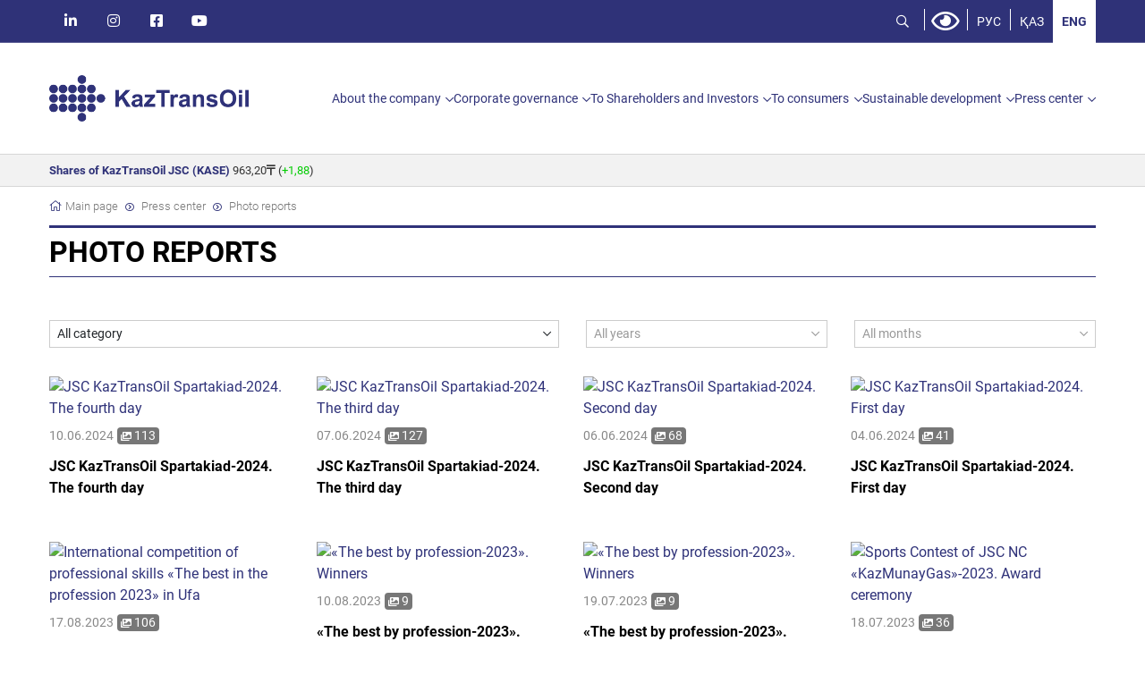

--- FILE ---
content_type: text/html; charset=utf-8
request_url: https://kaztransoil.kz/en/press_centre/photo/
body_size: 7284
content:
<!doctype html>
<html lang="en" class="lang2">
<head>
<meta charset="utf-8">
<meta name="viewport" content="width=device-width, initial-scale=1.0">
<meta name="description" content="">
<meta name="author" content="SportCMS">
<meta name="keywords" content="">
<meta property="og:image" content="" />
<link rel="shortcut icon" href="/favicon.ico?v=1.0061">
<title>«KazTransOil» JSC - Main page</title>
<link rel="stylesheet" href="/_templates/page/css/stylesheet.css?v=1.0061" />
<link rel="stylesheet" href="/_templates/page/css/bvi/bvi.min.css"/>


<script>

</script>

</head>

<body>

<header>
	<div class="header">
		<div class="header-top">
			<div class="container">
				<div class="row">
					<div class="col-auto text-left" style="position:absolute;">
						<ul class="social"><li><a href="https://www.linkedin.com/company/kaztransoil/" target="_blank" class="social-animate social-linkedin" title="LinkedIn"><i class="fab fa-linkedin-in"></i></a></li><li><a href="https://www.instagram.com/kaztransoil.official/" target="_blank" class="social-animate social-instagram" title="Instagram"><i class="fab fa-instagram"></i></a></li><li><a href="https://www.facebook.com/kaztransoil.official" target="_blank" class="social-animate social-facebook" title="Facebook"><i class="fab fa-facebook-square"></i></a></li><li><a href="https://www.youtube.com/channel/UCA1dV0LvPkg6e1PhIJ9eKOw" target="_blank" class="social-animate social-youtube" title="Youtube"><i class="fab fa-youtube"></i></a></li></ul>
					</div>
					<div class="col-auto ml-auto text-right">
						<ul class="language">
							<li class="header-top__search--input" style="display:none;">
								<form action="/en/search/" method="get" class="form">
									<div class="input-group">
										<input type="text" class="form-control" placeholder="Поиск по сайту" id="search-fild" name="search">
										<div class="input-group-append">
											<button class="btn btn-search" type="submit"><i class="fal fa-search"></i></button>
										</div>
									</div>
								</form>
							</li>
							<li class="header-top__search"><a href="javascript:void(0);" class="header-top__item--search js-popup-btn" data-popup-selector=".fast-search"></a></li>
							<li><a href="#" class="bvi-open" title="Версия для слабовидящих"><i class="far fa-eye fa-2x mx-2 d-flex align-items-center"></i></a></li>
							<li><a href="/ru/press-centre/foto/">РУС</a></li><li><a href="/kz/press-center/suret_kormes/">ҚАЗ</a></li><li class="active"><a href="/en">ENG</a></li>
						</ul>
					</div>
				</div>
			</div>
		</div>
		<div class="header-menu">
			<div class="container d-flex justify-content-between">
				<div class="header-menu__logo">
					<a href="/en/"><img src="/_templates/page/img/logo_2.png" class="img-fluid top-logo" title=""></a>
				</div>

				<button class="hamburger hamburger--squeeze js-toggle-nav" type="button">
					<span class="hamburger-box">
						<span class="hamburger-inner"></span>
					</span>
				</button>

				<nav id="kto-nav" class="kto-nav navbar navbar-expand-lg">
					<div class="collapse navbar-collapse" id="navbarNavDropdown">
						<ul class="navbar-nav">
							
<li id="menu-5" class="dropdown"><a href="/en/about/" class="dropdown-item dropdown-toggle" data-toggle="dropdown" >About the company</a>
<ul class="dropdown-menu">
<li class="title"><a class="dropdown-item" href="/en/about/">About the company</a></li>
<li class="dropdown-divider"></li>

<li id="menu-137"><a href="/en/about/assets_structure/" class="dropdown-item" >Assets Structure</a></li>

<li id="menu-133"><a href="/en/about/history/" class="dropdown-item" >History</a></li>

<li id="menu-135"><a href="/en/about/development_strategy/" class="dropdown-item" >Development Strategy</a></li>

<li id="menu-139"><a href="/en/about/kaztransoil_jsc/" class="dropdown-item" >«KazTransOil» JSC structure</a></li>

<li id="menu-141" class="dropdown"><a href="/en/about/subsidiaries_and_jvs/" class="dropdown-item dropdown-toggle" data-toggle="dropdown" >Subsidiaries and JVs</a>
<ul class="dropdown-menu">
<li class="title"><a class="dropdown-item" href="/en/about/subsidiaries_and_jvs/">Subsidiaries and JVs</a></li>
<li class="dropdown-divider"></li>

<li id="menu-145"><a href="/en/about/subsidiaries_and_jvs/munaytas/" class="dropdown-item" >«MunaiTas» North-West Pipeline Company LLP</a></li>

</ul></li>

<li id="menu-161" class="dropdown"><a href="/en/about/integrated_management_system/" class="dropdown-item dropdown-toggle" data-toggle="dropdown" >Integrated management system</a>
<ul class="dropdown-menu">
<li class="title"><a class="dropdown-item" href="/en/about/integrated_management_system/">Integrated management system</a></li>
<li class="dropdown-divider"></li>

<li id="menu-364"><a href="/en/about/integrated_management_system/quality_management_system/" class="dropdown-item" >Quality management system</a></li>

<li id="menu-407"><a href="/en/about/integrated_management_system/health_safety_and_environmental_management_system_occupational_health_and_safety/" class="dropdown-item" >Occupational health and safety management system</a></li>

<li id="menu-434"><a href="/en/about/integrated_management_system/sistema_ecologicheskogo_menedzhmenta/" class="dropdown-item" >Environmental management system</a></li>

<li id="menu-326"><a href="/en/about/integrated_management_system/energy_management_system/" class="dropdown-item" >Energy management system</a></li>

</ul></li>

<li id="menu-168"><a href="/en/about/investment_projects/" class="dropdown-item" >Investment Projects</a></li>

<li id="menu-393"><a href="/en/about/interntional_cooperation/" class="dropdown-item" >International cooperation</a></li>

<li id="menu-172"><a href="/en/about/awards_and_letters_of_gratitude/" class="dropdown-item" >Awards and letters of gratitude</a></li>

<li id="menu-174"><a href="/en/about/main_pipelines_scheme/" class="dropdown-item" >Main pipelines Scheme</a></li>

<li id="menu-277"><a href="/en/about/vacancies/" class="dropdown-item" >Vacancies</a></li>

<li id="menu-186"><a href="/en/about/contacts/" class="dropdown-item" >Contacts</a></li>

</ul></li>

<li id="menu-188" class="dropdown"><a href="/en/corporate_governance/" class="dropdown-item dropdown-toggle" data-toggle="dropdown" >Corporate governance</a>
<ul class="dropdown-menu">
<li class="title"><a class="dropdown-item" href="/en/corporate_governance/">Corporate governance</a></li>
<li class="dropdown-divider"></li>

<li id="menu-406"><a href="/en/corporate_governance/сorporate_risk_management_system_and_internal_control_system/" class="dropdown-item" >Сorporate risk management system and internal control system</a></li>

<li id="menu-190"><a href="/en/corporate_governance/shareholder_meetings/" class="dropdown-item" >Shareholder Meetings</a></li>

<li id="menu-192"><a href="/en/corporate_governance/relations_with_kazmunaigas_jsc_nc/" class="dropdown-item" >Relations with «KazMunaiGas» JSC NC</a></li>

<li id="menu-194" class="dropdown"><a href="/en/corporate_governance/the_board_of_directors/" class="dropdown-item dropdown-toggle" data-toggle="dropdown" >The Board of Directors</a>
<ul class="dropdown-menu">
<li class="title"><a class="dropdown-item" href="/en/corporate_governance/the_board_of_directors/">The Board of Directors</a></li>
<li class="dropdown-divider"></li>

<li id="menu-431"><a href="/en/corporate_governance/the_board_of_directors/remuneration-of-members-of-the-board-of-directors/" class="dropdown-item" >Remuneration of Members of the Board of Directors</a></li>

<li id="menu-196"><a href="/en/corporate_governance/the_board_of_directors/composition_of_the_board_of_directors/" class="dropdown-item" >Members of the Board of Directors</a></li>

<li id="menu-198"><a href="/en/corporate_governance/the_board_of_directors/committees_of_the_board_of_directors/" class="dropdown-item" >Committees of the Board of Directors</a></li>

<li id="menu-200"><a href="/en/corporate_governance/the_board_of_directors/the_board_of_directors_reports/" class="dropdown-item" >Reports of the Board of Directors</a></li>

<li id="menu-203"><a href="/en/corporate_governance/the_board_of_directors/assessment_of_the_board_of_directors_performance/" class="dropdown-item" >Assessment of the Board of Directors performance</a></li>

</ul></li>

<li id="menu-205"><a href="/en/corporate_governance/management_board/" class="dropdown-item" >Management Board</a></li>

<li id="menu-207"><a href="/en/corporate_governance/corporate_secretary/" class="dropdown-item" >Corporate Secretary</a></li>

<li id="menu-360"><a href="/en/corporate_governance/corporate-security/" class="dropdown-item" >Corporate security</a></li>

<li id="menu-211"><a href="/en/corporate_governance/ombudsman/" class="dropdown-item" >Ombudsman</a></li>

<li id="menu-362"><a href="/en/corporate_governance/corporate_documents/" class="dropdown-item" >Corporate documents</a></li>

<li id="menu-350"><a href="/en/corporate_governance/report-on-compliance-with-the-principles-and-provisions-of-the-corporate-governance-code/" class="dropdown-item" >Report on compliance with the principles and provisions of the Сorporate governance code</a></li>

</ul></li>

<li id="menu-182" class="dropdown"><a href="/en/to_shareholders_and_investors/" class="dropdown-item dropdown-toggle" data-toggle="dropdown" >To Shareholders and Investors</a>
<ul class="dropdown-menu">
<li class="title"><a class="dropdown-item" href="/en/to_shareholders_and_investors/">To Shareholders and Investors</a></li>
<li class="dropdown-divider"></li>

<li id="menu-215"><a href="/en/to_shareholders_and_investors/general_meetings_of_shareholders/" class="dropdown-item" >Activities of  General Meeting of Shareholders</a></li>

<li id="menu-223"><a href="/en/to_shareholders_and_investors/dividend_policy/" class="dropdown-item" >Dividend policy</a></li>

<li id="menu-228" class="dropdown"><a href="/en/to_shareholders_and_investors/annual_reports/" class="dropdown-item dropdown-toggle" data-toggle="dropdown" >Annual reports</a>
<ul class="dropdown-menu">
<li class="title"><a class="dropdown-item" href="/en/to_shareholders_and_investors/annual_reports/">Annual reports</a></li>
<li class="dropdown-divider"></li>

<li id="menu-230"><a href="/en/to_shareholders_and_investors/annual_reports/feedback_questionnaire/" class="dropdown-item" >Feedback questionnaire</a></li>

</ul></li>

<li id="menu-219"><a href="/en/to_shareholders_and_investors/corporate_events_calendar/" class="dropdown-item" >Corporate events calendar</a></li>

<li id="menu-236"><a href="/en/to_shareholders_and_investors/information_about_interested-party_transactions/" class="dropdown-item" >Interested-party transactions</a></li>

<li id="menu-217"><a href="/en/to_shareholders_and_investors/securities/" class="dropdown-item" >Securities</a></li>

<li id="menu-238"><a href="/en/to_shareholders_and_investors/information_about_affiliated_entities/" class="dropdown-item" >Affiliated entities</a></li>

<li id="menu-226"><a href="/en/to_shareholders_and_investors/information_disclosure/" class="dropdown-item" >Information disclosure</a></li>

<li id="menu-232" class="dropdown"><a href="/en/to_shareholders_and_investors/financial_information_annual_and_interim_financial_reports/" class="dropdown-item dropdown-toggle" data-toggle="dropdown" >Financial statements</a>
<ul class="dropdown-menu">
<li class="title"><a class="dropdown-item" href="/en/to_shareholders_and_investors/financial_information_annual_and_interim_financial_reports/">Financial statements</a></li>
<li class="dropdown-divider"></li>

<li id="menu-234"><a href="/en/to_shareholders_and_investors/financial_information_annual_and_interim_financial_reports/information_about_the_auditor/" class="dropdown-item" >Information about the auditor</a></li>

</ul></li>

<li id="menu-243"><a href="/en/to_shareholders_and_investors/ratings/" class="dropdown-item" >Ratings</a></li>

<li id="menu-245"><a href="/en/to_shareholders_and_investors/contacts_for_shareholders_and_investors/" class="dropdown-item" >Contacts</a></li>

</ul></li>

<li id="menu-176" class="dropdown"><a href="/en/to_customers/" class="dropdown-item dropdown-toggle" data-toggle="dropdown" >To consumers</a>
<ul class="dropdown-menu">
<li class="title"><a class="dropdown-item" href="/en/to_customers/">To consumers</a></li>
<li class="dropdown-divider"></li>

<li id="menu-398"><a href="/en/to_customers/questionnaire/" class="dropdown-item" >Questionnaire</a></li>

<li id="menu-419"><a href="/en/to_customers/finansovaia_informaciia_godovie_i_promezhutochnie_finansovie_otcheti/" class="dropdown-item" >Financial statements</a></li>

<li id="menu-420"><a href="/en/to_customers/Reports-to-consumers/" class="dropdown-item" >Reports to consumers and other interested parties</a></li>

<li id="menu-347" class="dropdown"><a href="/en/to_customers/tariffs/" class="dropdown-item dropdown-toggle" data-toggle="dropdown" >Tariffs</a>
<ul class="dropdown-menu">
<li class="title"><a class="dropdown-item" href="/en/to_customers/tariffs/">Tariffs</a></li>
<li class="dropdown-divider"></li>

<li id="menu-394"><a href="/en/to_customers/tariffs/tariffs_for_oil_transportation_sevices/" class="dropdown-item" >Tariffs for oil transportation sevices</a></li>

<li id="menu-391"><a href="/en/to_customers/tariffs/tariffs_for_other_services/" class="dropdown-item" >Tariffs for other services</a></li>

</ul></li>

</ul></li>

<li id="menu-184" class="dropdown"><a href="/en/sustainable_development/" class="dropdown-item dropdown-toggle" data-toggle="dropdown" >Sustainable development</a>
<ul class="dropdown-menu">
<li class="title"><a class="dropdown-item" href="/en/sustainable_development/">Sustainable development</a></li>
<li class="dropdown-divider"></li>

<li id="menu-263"><a href="/en/sustainable_development/personnel_policy/" class="dropdown-item" >Personnel Policy</a></li>

<li id="menu-269"><a href="/en/sustainable_development/sponsorship-and-donations/" class="dropdown-item" >Sponsorship and Donations</a></li>

<li id="menu-331"><a href="/en/sustainable_development/indstrial_safety_and_occupational_health/" class="dropdown-item" >Industrial safety and occupational health</a></li>

<li id="menu-248"><a href="/en/sustainable_development/environmental_protection/" class="dropdown-item" >Environmental protection</a></li>

<li id="menu-259"><a href="/en/sustainable_development/energy_consumption_and_energy_saving/" class="dropdown-item" >Energy consumption and energy saving</a></li>

<li id="menu-265"><a href="/en/sustainable_development/social_policy/" class="dropdown-item" >Social Policy</a></li>

<li id="menu-271"><a href="/en/sustainable_development/procurement_system_and_local_content/" class="dropdown-item" >Procurement system and local content</a></li>

<li id="menu-267"><a href="/en/sustainable_development/corporate_culture_and_internal_communications/" class="dropdown-item" >Corporate culture and internal communications</a></li>

<li id="menu-279"><a href="/en/sustainable_development/countering_corruption/" class="dropdown-item" >Countering corruption</a></li>

</ul></li>

<li id="menu-122" class="dropdown"><a href="/en/press_centre/" class="dropdown-item dropdown-toggle" data-toggle="dropdown" >Press center</a>
<ul class="dropdown-menu">
<li class="title"><a class="dropdown-item" href="/en/press_centre/">Press center</a></li>
<li class="dropdown-divider"></li>

<li id="menu-327"><a href="/en/press_centre/news/" class="dropdown-item" >Press releases</a></li>

<li id="menu-376"><a href="/en/press_centre/the_companys_life/" class="dropdown-item" >News</a></li>

<li id="menu-152"><a href="/en/press_centre/photo/" class="dropdown-item" >Photo reports</a></li>

</ul></li>

						</ul>
					</div>
				</nav>
			</div><!--/.header-menu-->
		</div>
		<div class="header-info">
			<div class="container">
				<div class="info-lenta">
					<div class="item kzto">
						<div class="d-block d-lg-none"><span class="_title">KZTO</span> 963,20<i class="far fa-tenge"></i> (<span class="bold green">+1,88</span>)</div>
						<div class="d-none d-lg-block"><span class="_title">Shares of KazTransOil JSC (KASE)</span> 963,20<i class="far fa-tenge"></i> (<span class="bold green">+1,88</span>)
						</div>
					</div>
					<!--
					<div class="item brent"><span class="_title">Brent</span> <i class="fa fa-dollar-sign"></i> (<span class="bold "></span>)</div>
					<div class="item wti"><span class="_title">WTI</span> <i class="fa fa-dollar-sign"></i> (<span class="bold "></span>)</div>
					<div class="item d-flex exchange">
						<div class="mr-2 text-nowrap"><span class="_title"><i class="far fa-dollar-sign"></i></span> 0</div>
						<div class="mr-2 text-nowrap"><span class="_title"><i class="far fa-euro-sign"></i></span> 0</div>
						<div class="mr-2 text-nowrap"><span class="_title"><i class="far fa-ruble-sign"></i></span> 0</div>
					</div>-->
					<!--<div class="item weather">
						<div class="dropdown">
							<a class="dropdown-toggle" href="#" data-toggle="dropdown">
								<span class="_title mr-2">Astana</span>  <sup>o</sup>C
							</a>
							<div class="dropdown-menu p-2">
								<div class="d-flex justify-content-between"><span class="_title mr-2"><span class="VIiyi" jsaction="mouseup:BR6jm" jsname="jqKxS" lang="en"><span class="JLqJ4b ChMk0b C1N51c" data-language-for-alternatives="en" data-language-to-translate-into="kk" data-number-of-phrases="1" data-phrase-index="0" jsaction="agoMJf:PFBcW;usxOmf:aWLT7;jhKsnd:P7O7bd,F8DmGf;Q4AGo:Gm7gYd,qAKMYb;uFUCPb:pvnm0e,pfE8Hb,PFBcW;f56efd:dJXsye;EnoYf:KNzws,ZJsZZ,JgVSJc;zdMJQc:cCQNKb,ZJsZZ,zchEXc;Ytrrj:JJDvdc;tNR8yc:GeFvjb;oFN6Ye:hij5Wb;bmeZHc:iURhpf;Oxj3Xe:qAKMYb,yaf12d" jscontroller="Zl5N8" jsdata="uqLsIf;_;$68" jsmodel="SsMkhd" jsname="txFAF"><span class="Q4iAWc" jsaction="click:qtZ4nf,GFf3ac,tMZCfe; contextmenu:Nqw7Te,QP7LD; mouseout:Nqw7Te; mouseover:qtZ4nf,c2aHje" jsname="W297wb">Almaty</span></span></span></span> <span> <sup>o</sup>C</span></div>
								<div class="d-flex justify-content-between"><span class="_title mr-2">Aktau</span> <span> <sup>o</sup>C</span></div>
								<div class="d-flex justify-content-between"><span class="_title mr-2">Aktobe</span> <span> <sup>o</sup>C</span></div>
								<div class="d-flex justify-content-between"><span class="_title mr-2">Atyrau</span> <span> <sup>o</sup>C</span></div>
							</div>
						</div>
					</div>-->
				</div>
			</div>
		</div>
	</div>
</header>


<section class="p-0 pb-3">
	<div class="kto-page">
		<div class="container">
			<div class="kto-page__breadcrumb">
				<nav aria-label="breadcrumb">
					<ol class="breadcrumb"><li class="breadcrumb-item"><i class="fal fa-home"></i> <a href="/en/">Main page</a></li><li class="breadcrumb-item"><a href="/en/press_centre/">Press center</a></li><li class="breadcrumb-item"><a href="/en/press_centre/photo/">Photo reports</a></li></ol>
				</nav>
			</div>
			<!-- Фотогалерея -->
<div class="kto-page__header">
	<h1>Photo reports</h1>
</div>

<div class="sportcms-selectpicker">
	<div class="row">
		<div class="col-sm-6"><select class=" selectpicker show-menu-arrow selectajax" id="category" data-placeholder="" name="category"><option value="0" selected="selected" data-category="0" data-subtext="">All category</option><option value="1" data-category="1" data-subtext="">Events</option></select></div>
		<div class="col-sm-3"><select class=" selectpicker show-menu-arrow selectajax" id="year" data-placeholder="All years" name="year"><option value="" selected="selected" data-year="">All years</option><option value="2024" data-year="2024" data-subtext="">2024</option><option value="2023" data-year="2023" data-subtext="">2023</option><option value="2022" data-year="2022" data-subtext="">2022</option><option value="2020" data-year="2020" data-subtext="">2020</option><option value="2019" data-year="2019" data-subtext="">2019</option><option value="2017" data-year="2017" data-subtext="">2017</option></select></div>	
		<div class="col-sm-3"><select class=" selectpicker show-menu-arrow selectajax" id="month" data-placeholder="All months" name="month"><option value="" selected="selected" data-month="">All months</option><option value="01" data-month="01" data-subtext="">January</option><option value="02" data-month="02" data-subtext="">February</option><option value="03" data-month="03" data-subtext="">March</option><option value="04" data-month="04" data-subtext="">April</option><option value="05" data-month="05" data-subtext="">May</option><option value="06" data-month="06" data-subtext="">June</option><option value="07" data-month="07" data-subtext="">July</option><option value="08" data-month="08" data-subtext="">August</option><option value="09" data-month="09" data-subtext="">September</option><option value="10" data-month="10" data-subtext="">October</option><option value="11" data-month="11" data-subtext="">November</option><option value="12" data-month="12" data-subtext="">December</option></select></div>
</div>

<div class="sportcms-gallery news off">
			<div class="news__item">
				<a href="28-jsc-kaztransoil-spartakiad-2024-the-fourth-day"></a>
				<div class="news__image anim-shine">
					<img class="img-fluid" src="/_images/photoalbum/cover/spartakiada_ao_kaztr_1718019170.jpg" alt="JSC KazTransOil Spartakiad-2024. The fourth day" title="JSC KazTransOil Spartakiad-2024. The fourth day" />
				</div>
				<div class="news__info">
					
					<div class="news__date">10.06.2024 <span class="duration" title="Number of photos"><i class="fas fa-images"></i> 113</span></div>
					<div class="news__title">JSC KazTransOil Spartakiad-2024. The fourth day</div>
				</div>
			</div>
			<div class="news__item">
				<a href="27-jsc-kaztransoil-spartakiad-2024-the-third-day"></a>
				<div class="news__image anim-shine">
					<img class="img-fluid" src="/_images/photoalbum/cover/spartakiada_ao_kaztr_1717735343.jpg" alt="JSC KazTransOil Spartakiad-2024. The third day" title="JSC KazTransOil Spartakiad-2024. The third day" />
				</div>
				<div class="news__info">
					
					<div class="news__date">07.06.2024 <span class="duration" title="Number of photos"><i class="fas fa-images"></i> 127</span></div>
					<div class="news__title">JSC KazTransOil Spartakiad-2024. The third day</div>
				</div>
			</div>
			<div class="news__item">
				<a href="25-jsc-kaztransoil-spartakiad-2024-second-day"></a>
				<div class="news__image anim-shine">
					<img class="img-fluid" src="/_images/photoalbum/cover/spartakiada_ao_kaztr_1717677603.jpg" alt="JSC KazTransOil Spartakiad-2024. Second day" title="JSC KazTransOil Spartakiad-2024. Second day" />
				</div>
				<div class="news__info">
					
					<div class="news__date">06.06.2024 <span class="duration" title="Number of photos"><i class="fas fa-images"></i> 68</span></div>
					<div class="news__title">JSC KazTransOil Spartakiad-2024. Second day</div>
				</div>
			</div>
			<div class="news__item">
				<a href="26-jsc-kaztransoil-spartakiad-2024-first-day"></a>
				<div class="news__image anim-shine">
					<img class="img-fluid" src="/_images/photoalbum/cover/spartakiada_ao_kaztr_1717677712.jpg" alt="JSC KazTransOil Spartakiad-2024. First day" title="JSC KazTransOil Spartakiad-2024. First day" />
				</div>
				<div class="news__info">
					
					<div class="news__date">04.06.2024 <span class="duration" title="Number of photos"><i class="fas fa-images"></i> 41</span></div>
					<div class="news__title">JSC KazTransOil Spartakiad-2024. First day</div>
				</div>
			</div>
			<div class="news__item">
				<a href="24-international-competition-of-professional-skills-the-best-in-the-profession-2023-in-ufa"></a>
				<div class="news__image anim-shine">
					<img class="img-fluid" src="/_images/photoalbum/cover/mezhdunarodnyy_konku_1692258765.jpg" alt="International competition of professional skills «The best in the profession 2023» in Ufa" title="International competition of professional skills «The best in the profession 2023» in Ufa" />
				</div>
				<div class="news__info">
					
					<div class="news__date">17.08.2023 <span class="duration" title="Number of photos"><i class="fas fa-images"></i> 106</span></div>
					<div class="news__title">International competition of professional skills «The best in the profession 2023» in Ufa</div>
				</div>
			</div>
			<div class="news__item">
				<a href="23-the-best-by-profession-2023-winnerskaz"></a>
				<div class="news__image anim-shine">
					<img class="img-fluid" src="/_images/photoalbum/cover/mamandygy_boyynsha_u_1691647347.jpg" alt="«The best by profession-2023». Winners" title="«The best by profession-2023». Winners" />
				</div>
				<div class="news__info">
					
					<div class="news__date">10.08.2023 <span class="duration" title="Number of photos"><i class="fas fa-images"></i> 9</span></div>
					<div class="news__title">«The best by profession-2023». Winners</div>
				</div>
			</div>
			<div class="news__item">
				<a href="22-the-best-by-profession-2023-winners"></a>
				<div class="news__image anim-shine">
					<img class="img-fluid" src="/_images/photoalbum/cover/luchshiy_po_professi_1689772930.jpg" alt="«The best by profession-2023». Winners" title="«The best by profession-2023». Winners" />
				</div>
				<div class="news__info">
					
					<div class="news__date">19.07.2023 <span class="duration" title="Number of photos"><i class="fas fa-images"></i> 9</span></div>
					<div class="news__title">«The best by profession-2023». Winners</div>
				</div>
			</div>
			<div class="news__item">
				<a href="21-sports-contest-of-jsc-nc-kazmunaygas-2023-award-ceremony"></a>
				<div class="news__image anim-shine">
					<img class="img-fluid" src="/_images/photoalbum/cover/spartakiada_ao_nk_ka_1689672330.jpg" alt="Sports Contest of JSC NC «KazMunayGas»-2023. Award ceremony" title="Sports Contest of JSC NC «KazMunayGas»-2023. Award ceremony" />
				</div>
				<div class="news__info">
					
					<div class="news__date">18.07.2023 <span class="duration" title="Number of photos"><i class="fas fa-images"></i> 36</span></div>
					<div class="news__title">Sports Contest of JSC NC «KazMunayGas»-2023. Award ceremony</div>
				</div>
			</div>
			<div class="news__item">
				<a href="19-competition-the-best-in-profession--2023-aktau"></a>
				<div class="news__image anim-shine">
					<img class="img-fluid" src="/_images/photoalbum/cover/konkurs_luchshiy_po__1689148343.jpg" alt="Competition «The best in profession» -2023 Aktau" title="Competition «The best in profession» -2023 Aktau" />
				</div>
				<div class="news__info">
					
					<div class="news__date">12.07.2023 <span class="duration" title="Number of photos"><i class="fas fa-images"></i> 30</span></div>
					<div class="news__title">Competition «The best in profession» -2023 Aktau</div>
				</div>
			</div>
			<div class="news__item">
				<a href="20-sports-contest-of-jsc-nc-kazmunaygas--2023"></a>
				<div class="news__image anim-shine">
					<img class="img-fluid" src="/_images/photoalbum/cover/spartakiada_ao_nk_ka_1689148643.jpg" alt="Sports Contest of JSC NC «KazMunayGas» -2023" title="Sports Contest of JSC NC «KazMunayGas» -2023" />
				</div>
				<div class="news__info">
					
					<div class="news__date">12.07.2023 <span class="duration" title="Number of photos"><i class="fas fa-images"></i> 21</span></div>
					<div class="news__title">Sports Contest of JSC NC «KazMunayGas» -2023</div>
				</div>
			</div>
			<div class="news__item">
				<a href="18-best-specialist-2023"></a>
				<div class="news__image anim-shine">
					<img class="img-fluid" src="/_images/photoalbum/cover/luchshiy_po_professi_1688466781.jpg" alt="Best specialist-2023" title="Best specialist-2023" />
				</div>
				<div class="news__info">
					
					<div class="news__date">04.07.2023 <span class="duration" title="Number of photos"><i class="fas fa-images"></i> 10</span></div>
					<div class="news__title">Best specialist-2023</div>
				</div>
			</div>
			<div class="news__item">
				<a href="17-sports-contest-of-jsc-kaztransoil-award-ceremony"></a>
				<div class="news__image anim-shine">
					<img class="img-fluid" src="/_images/photoalbum/cover/spartakiada_ao_kaztr_1687162602.jpg" alt="Sports Contest of JSC «KazTransOil» award ceremony" title="Sports Contest of JSC «KazTransOil» award ceremony" />
				</div>
				<div class="news__info">
					
					<div class="news__date">19.06.2023 <span class="duration" title="Number of photos"><i class="fas fa-images"></i> 44</span></div>
					<div class="news__title">Sports Contest of JSC «KazTransOil» award ceremony</div>
				</div>
			</div>
<div class="block-more-load"><a class="add-load" href="#"><span><i class="fas fa-download"></i> Show more</span></a></div>

</div>
<!-- /.Фотогалерея -->

		</div>
	</div>
</section>



<section><div class="container"><div class="section-title">Partners</div><div class="owl-carousel owl-carousel-partners partners off"><div class="item anim-shine"><a href="https://www.gov.kz/memleket/entities/energo?lang=ru" target="_blank"><img class="img-fluid" src="/_images/partner/logo_lng_en_ministerstvo_energetiki_respub_1597921028.png"></a></div><div class="item anim-shine"><a href="http://www.kmg.kz" target="_blank"><img class="img-fluid" src="/_images/partner/logo_lng_en_kazmunaygaz_1597921458.png"></a></div><div class="item anim-shine"><a href="https://zakup.sk.kz" target="_blank"><img class="img-fluid" src="/_images/partner/logo_lng_en_portal_zakupok_sarmruk_kazyna_1597922044.png"></a></div><div class="item anim-shine"><a href="https://www.skc.kz" target="_blank"><img class="img-fluid" src="/_images/partner/logo_lng_en_samruk_kazyna_kontrakt_1597922453.png"></a></div><div class="item anim-shine"><a href="https://qsamruk.kz/site" target="_blank"><img class="img-fluid" src="/_images/partner/logo_lng_en_samruk_qyzmet_1653058260.png"></a></div><div class="item anim-shine"><a href="https://www.gov.kz/memleket/entities/krem?lang=kk" target="_blank"><img class="img-fluid" src="/_images/partner/logo_lng_en_komitet_po_regulirovaniyu_este_1597922762.png"></a></div><div class="item anim-shine"><a href="https://munaitas.kz" target="_blank"><img class="img-fluid" src="/_images/partner/logo_lng_en_munaytas_1597922944.png"></a></div><div class="item anim-shine"><a href="https://kase.kz" target="_blank"><img class="img-fluid" src="/_images/partner/logo_lng_en_kazahstanskaya_fondovaya_birja_1597923577.png"></a></div><div class="item anim-shine"><a href="http://www.kcp.kz" target="_blank"><img class="img-fluid" src="/_images/partner/logo_lng_en_kazahstansko-kitayskiy_trubopr_1599557763.png"></a></div><div class="item anim-shine"><a href="https://screenreader.tilqazyna.kz/#api" target="_blank"><img class="img-fluid" src="/_images/partner/en_screenreader_1727156159.png"></a></div></div></div></section>
<footer>
	<div class="footer">
		<div class="footer-copyright">
			<div class="container">
				Copyright © «KazTransOil», 2001 - 2026.  All rights reserved.
			</div>
		</div><!--/.footer-copyright-->
	</div><!--/.footer-->
</footer>


<!--<div class="popup fast-search js-popup-container">
	<div class="container">
		<button class="popup__close"></button>
		<span class="u-title">What are you interested in?</span>
		<form action="/en/search" method="get" class="form">
			<div class="input-group">
				<input type="text" class="form-control" placeholder="Site search" id="search-fild" name="search" />
				<div class="input-group-append">
					<button class="btn btn-search" type="submit">To find</button>
				</div>
			</div>
		</form>
	</div>
</div>-->

<script src="/_templates/page/js/lib.js?v=1.0061"></script>
<script src="/_templates/page/js/script.js?v=1.0061"></script>
<script src="/_templates/page/js/bvi/bvi.min.2.js?v=1.0061"></script>
<script type="text/javascript" src="/_templates/page/js/refresh.js"></script>


<script>
$(document).ready(function() 
	{
	new isvek.Bvi({
		target: '.bvi-open',
		fontSize: 16,
		bvi_tts: false,
		speech: false,
	})

	MainListBlock('.owl-carousel-partners', 991);
	$(window).on('load resize', function()  { MainListBlock('.owl-carousel-partners', 991); });

	var filter =new CalendarFilter();
	var curMonth='';
	var curYear='';
	var curCategory='0';
	filter.page = 1;
	filter.category = curCategory;
	filter.month = curMonth;
	filter.year = curYear;
	var galleryList = new elementsList({
		filter        : filter,
		url           : '/en/press_centre/photo/',
		wrapper       : '.sportcms-gallery',
		moreButton    : '.add-load'
		});

	$( ".selectajax" ).change(function() 
		{
		var name=$(this).attr("name");
		var category=$('select[name="category"]').find(':selected').data("category");
		var month=$('select[name="month"]').find(':selected').data("month");
		var year=$('select[name="year"]').find(':selected').data("year");
		if (name=="year")
			{
			var year=$(this).find(':selected').data("year") || '';
			var month=$('select[name="month"]').find(':selected').data("month");
			var category=$('select[name="category"]').find(':selected').data("category");
			}

		if (name=="month")
			{
			var month=$(this).find(':selected').data("month") || '';
			var year=$('select[name="year"]').find(':selected').data("year");
			var category=$('select[name="category"]').find(':selected').data("category");
			}

		if (name=="category")
			{
			var category=$(this).find(':selected').data("category") || '';
			var month=$('select[name="month"]').find(':selected').data("month");
			var year=$('select[name="year"]').find(':selected').data("year");
			}

		window.history.pushState('', '', '?category='+category+'&month='+month+'&year='+year);
		filter.reload = 1;
		filter.page = 1;
		filter.month = month;
		filter.year = year;
		filter.category = category;
                galleryList.update();
	});



	$(window).on('popstate', function(e) {
		var GETArr = parseGetParams(); 
		if (!!!GETArr['year']) {GETArr['year']=curYear;}
		if (!!!GETArr['month']) {GETArr['month']=curMonth;}
		if (!!!GETArr['category']) {GETArr['category']=curCategory;}

		filter.reload = 1;
		filter.page = 1;
		filter.month = GETArr['month'];
		filter.year = GETArr['year'];
		filter.category = GETArr['category'];

		$('select[name="month"] option[value="'+GETArr['month']+'"]').prop("selected", true);
		$('select[name="year"] option[value="'+GETArr['year']+'"]').prop("selected", true);
		$('select[name="category"] option[value="'+GETArr['category']+'"]').prop("selected", true);
		$('.selectpicker').selectpicker('refresh');
                galleryList.update();
	});




	});



</script>
</body>
</html>

--- FILE ---
content_type: text/css
request_url: https://kaztransoil.kz/_templates/page/css/styles/nav.css?0.2
body_size: 2334
content:
.container {max-width:1200px;}
.kto-nav{transition:1s;font-size:0.875rem}
.lang3 .kto-nav {font-size:0.8125rem}

.kto-nav__list {list-style:none;display:flex;justify-content:space-between}
.kto-nav__list li {}
.kto-page{}
.kto-page__nav{background:#2f3279;height:3.5rem;font-size:1rem;position:relative;}
@media (min-width:992px){ .kto-page-nav{display: -webkit-box;display: -webkit-flex;display: -ms-flexbox;display: flex;padding-top: 0;padding-bottom: 0;-webkit-box-align: start;-webkit-align-items: flex-start;-ms-flex-align: start;align-items: flex-start;-webkit-box-pack: justify;-webkit-justify-content: space-between;-ms-flex-pack: justify;justify-content: space-between;} }
.kto-page__header {border-top: 3px solid #2f3279;border-bottom: 1px solid #2f3279;margin-bottom: 3rem;}
.kto-page__header h1 {padding:0;margin:0.5rem 0 !important;color:#000}
.kto-page__nav .container{position:relative}
.kto-page-nav {color: #fff;height:100%;position:relative;}
.kto-page-nav > span {line-height: 3.5rem;-webkit-flex-shrink: 0;-ms-flex-negative: 0;flex-shrink: 0;text-transform:uppercase;font-weight:bold;}
.kto-page-nav__list {margin:0;padding:0;list-style:none;display:block;overflow:hidden;height:3.5rem;}
.kto-page-nav__list1 {display: -webkit-box;display: -webkit-flex;display: -ms-flexbox;display: flex;padding-top: 0;padding-bottom: 0;-webkit-box-align: start;-webkit-align-items: flex-start;-ms-flex-align: start;align-items: flex-start;-webkit-box-pack: justify;-webkit-justify-content: space-between;-ms-flex-pack: justify;justify-content: space-between;}
.kto-page-nav__item {display: inline-block;text-transform:uppercase}
a.kto-page-nav__link{font-size: 0.8125rem;display: inline-block;height: 100%;color:#fff;line-height:3.5rem;padding:0 0.5rem}
a.kto-page-nav__link:hover {color:#c6c6c6;}
a.kto-page-nav__link.is-current {pointer-events: none;position:relative;font-weight:bold;}
a.kto-page-nav__link.kto-page-nav__popup-btn.is-current{pointer-events: inherit;}
/*a.kto-page-nav__link.is-current:after {content:'';position:absolute;left:0;bottom:0;width:100%;border-bottom:2px solid #05f;}*/
.kto-page-nav__popup {top: 3.5625rem;right: 0;z-index: 3;max-width: 20rem;border-radius: .25rem;position: absolute;padding: 0.375rem 1rem;background-color: #242038;display: -webkit-box;display: -webkit-flex;display: -ms-flexbox;display: flex;-webkit-box-orient: vertical;-webkit-box-direction: normal;-webkit-flex-direction: column;-ms-flex-direction: column;flex-direction: column;text-transform:uppercase}
.kto-page-nav__popup a {color: #fff;font-size: 0.8125rem;line-height: 1.25rem;margin-top: 0;padding:0.375rem 0}
.kto-page-nav__popup a:hover {color:#bbb;}
.kto-page-nav__popup a.is-current {font-weight:bold}
.kto-page-nav__popup-btn {padding-right: 1.5rem !important;position: relative;display: inline-block;padding-top: 0;padding-bottom: 0;}
.kto-page-nav__popup-btn:after, .kto-page-nav__popup-btn:before {content: '';position: absolute;display: block;width: 2px;height: 0.625rem;background-color: #fff;top: 1.5rem;-webkit-transition: background-color 0.2s linear, -webkit-transform 0.2s linear;transition: background-color 0.2s linear, -webkit-transform 0.2s linear;-o-transition: transform 0.2s linear, background-color 0.2s linear;transition: transform 0.2s linear, background-color 0.2s linear;transition: transform 0.2s linear, background-color 0.2s linear, -webkit-transform 0.2s linear;}
.kto-page-nav__popup-btn:before {-webkit-transform: rotate(-45deg);-ms-transform: rotate(-45deg);transform: rotate(-45deg);right: 10px;}
.kto-page-nav__popup-btn:after {-webkit-transform: rotate(45deg);-ms-transform: rotate(45deg);transform: rotate(45deg);right: 4px;}
.kto-page-nav__popup-btn.opened{color:#fff !important;}
.kto-page-nav__popup-btn.opened::before {-webkit-transform: rotate(-135deg);-ms-transform: rotate(-135deg);transform: rotate(-135deg);}
.kto-page-nav__popup-btn.opened::after {-webkit-transform: rotate(135deg);-ms-transform: rotate(135deg);transform: rotate(135deg);}
.kto-page-nav__popup-btn:hover:after,.kto-page-nav__popup-btn:hover:before  {background-color: #c6c6c6;}
.kto-page-nav__popup-btn.opened:after, .kto-page-nav__popup-btn.opened:before  {background-color: #fff;}
.kto-page-nav__popup-btn.is-current:after, .kto-page-nav__popup-btn.is-current:before {background-color:#fff;}
.col-default-hide {display: none !important;}

@media (max-width:991px){
	.kto-page-nav:before,.kto-page-nav:after{content: '';position: absolute;display: block;width: 2px;height: 0.625rem;background-color: #fff;top: 1.5rem;-webkit-transition: background-color 0.2s linear, -webkit-transform 0.2s linear;transition: background-color 0.2s linear, -webkit-transform 0.2s linear;-o-transition: transform 0.2s linear, background-color 0.2s linear;transition: transform 0.2s linear, background-color 0.2s linear;transition: transform 0.2s linear, background-color 0.2s linear, -webkit-transform 0.2s linear;}
	.kto-page-nav:before {-webkit-transform: rotate(-45deg);-ms-transform: rotate(-45deg);transform: rotate(-45deg);right: 10px;}
	.kto-page-nav:after {-webkit-transform: rotate(45deg);-ms-transform: rotate(45deg);transform: rotate(45deg);right: 4px;}
	.kto-page-nav.is-open::before {-webkit-transform: rotate(-135deg);-ms-transform: rotate(-135deg);transform: rotate(-135deg);}
	.kto-page-nav.is-open::after {-webkit-transform: rotate(135deg);-ms-transform: rotate(135deg);transform: rotate(135deg);}
	.kto-page-nav.is-open::before,	.kto-page-nav.is-open::after{background-color:#0009d5;z-index:25}
	.kto-page-nav > span {position: relative;z-index: 3;padding-right: 2rem;width: 100%;display:inline-block;white-space:nowrap;text-overflow: ellipsis;overflow:hidden}
	.kto-page-nav.js-kto-page-nav > span {cursor:pointer;}
	.kto-page-nav.is-open > span {color: #000;z-index:25;}
	.kto-page-nav__list {position: absolute;top:0;left: -15px;right:-15px;padding-top: 4rem;padding-bottom: 2rem;text-align: left;background: #fff;z-index: 20;display: none;border-bottom:2px solid #e2e2e2;height:auto;}
	.kto-page-nav__item {width: 100%;margin-left: 0;height: 3rem;line-height: 3rem;}
	a.kto-page-nav__link {color:#000;padding-left: 2.5rem;font-size:0.9375rem;line-height:3rem;display:inline-block;width:100%}
	.kto-page-nav__item.col-mobile-hide, .kto-page-nav__popup {display: none !important;}
	.kto-page-nav.is-open .kto-page-nav__further {display: -webkit-box !important;display: -webkit-flex !important;display: -ms-flexbox !important;display: flex !important;-webkit-box-orient: vertical;-webkit-box-direction: normal;-webkit-flex-direction: column;-ms-flex-direction: column;flex-direction: column;}
	.kto-page-nav__further a {display: inline-block;color: #000;width: 100%;padding-left: 2.5rem;font-size: 0.9375rem;padding-bottom: 0;line-height: 3rem;}
	a.kto-page-nav__link:hover,.kto-page-nav__further a:hover {color:#0009d5;}
}

@media (max-width:575px){
	.kto-page-nav > span {font-size:0.875rem;}
}

@media (max-width:479px){
	.kto-page-nav > span {font-size:0.75rem;}
}



.dropdown-toggle::after {font-family:'Font Awesome 5 Pro';content:"\f078";border:none;margin-left:0.5em;vertical-align:0;display:inline;font-size:0.75em}
.navbar{padding:0;}
.kto-nav .dropdown-item {padding:.25rem 0rem;}
.kto-nav .dropdown-item:focus, .dropdown-item:hover{background-color:#eee}
.kto-nav .dropdown-item.active, .dropdown-item:active {color:#000}
.kto-nav .dropdown-menu .dropdown-item{padding:0.25rem 1rem}
.kto-nav .dropdown-menu {min-width:16rem;font-size:0.8125rem;border-radius:0;margin:0;padding:0.5rem 0;}
.kto-nav .dropdown-menu li.title {}
.kto-nav .dropdown-menu li.title .dropdown-item {text-transform:uppercase;font-weight:bold;}
.kto-nav .dropdown-menu .dropdown-divider {margin:0;border-top:1px solid #dcdcdc}
.kto-nav .dropdown-menu .dropdown-toggle::after {font-family:'Font Awesome 5 Pro';content:"\f054";border:none;right:1rem;vertical-align:0;display:inline;font-size:0.75em;font-size: 0.75em;position: absolute;top: 50%;transform: translateY(-50%);}
.kto-nav .dropdown.show > .dropdown-item {color:#000;background:#eee}

@media (max-width:1199px){
	.kto-nav {font-size:0.8125rem;}
	.navbar-nav > .dropdown > .dropdown-item{padding:0.25rem 0.5rem}	
	.dropdown-toggle::after {margin-left:0.375em;font-size:0.625em}	
}



.hamburger {padding: 0.5rem 0.5rem;display: inline-block;cursor: pointer;font: inherit;color: inherit;text-transform: none; background-color: transparent;border: 0;margin: 0 0 0 -0.5rem;overflow: visible;}
.hamburger:hover {opacity: 1;}
.hamburger-box {width: 20px;height: 14px;display: inline-block;vertical-align: middle;position: relative;}
.hamburger-inner {display: block;top: 50%;margin-top: -1px;}
.hamburger-inner, .hamburger-inner:after, .hamburger-inner:before {width: 20px;height: 2px;background-color: #999;border-radius: 0;position: absolute;}
.hamburger-inner:after, .hamburger-inner:before {content: "";display: block;}
.hamburger-inner:before {top: -6px;}
.hamburger-inner:after {bottom: -6px;}
.hamburger--squeeze.is-active .hamburger-inner {-webkit-transform: rotate(45deg);-ms-transform: rotate(45deg);transform: rotate(45deg);}
.hamburger--squeeze.is-active .hamburger-inner:before {top: 0;opacity: 0;}
.hamburger--squeeze.is-active .hamburger-inner:after {bottom: 0;-webkit-transform: rotate(-90deg);-ms-transform: rotate(-90deg);transform: rotate(-90deg);}
.header-menu .hamburger {display: none;}
body.nav--opened {overflow: hidden !important;}

@media (max-width:991px){
	.kto-nav {display: none;position: fixed;top: 7rem;left: 0;right: 0;padding: 0 0 0px 0;background-color: #FFF;height: auto;-webkit-flex-basis: 100%;-ms-flex-preferred-size: 100%;flex-basis: 100%;max-width: 100%;padding-bottom:3rem}
	.kto-nav {min-height: 100%;left:-100%;}
	.nav--opened .kto-nav {display: block;overflow-y: scroll;-webkit-overflow-scrolling: touch;background-color: #fff;max-height: -webkit-calc(100vh - 58px);max-height: calc(100vh - 58px);min-height: -webkit-calc(100vh - 60px);min-height: calc(100vh - 60px);left:0;height:auto;z-index:11;}
	.kto-nav .collapse {display: inherit !important;}
	.navbar-nav {border-top:1px solid #E2E2E2;}
	.navbar-nav > li {border-bottom:1px solid #E2E2E2; }
	.navbar-nav > li > .dropdown-item {font-size:1.125rem;text-transform:uppercase;padding:0.75rem 1.5rem !important}
	.kto-nav .dropdown-toggle::after {margin-left:1em}
	.kto-nav .dropdown-menu .dropdown-toggle::after {position: inherit;margin-left: 1em;content:'\f078'}
	.kto-nav .dropdown-menu {display:block;margin-left: 2rem;border:0;border-left: 1px solid #E2E2E2}
	.kto-nav .dropdown .title, .dropdown .title + .dropdown-divider{display:none;}
}

@media (max-width:575px){
	.kto-nav{top:6.5rem;}
}


--- FILE ---
content_type: text/css
request_url: https://kaztransoil.kz/_templates/page/css/styles/main.css
body_size: 1398
content:
.top-banners.off {display: -ms-flexbox;display: -webkit-box;display: -webkit-flex;display: flex;-ms-flex-pack: justify;-webkit-box-pack: justify;-webkit-justify-content: space-between;justify-content: space-between;}
.top-banners.off .item {width: calc(25% - 0.75rem);}
.top-banners .item:hover.anim-shine:before {-webkit-animation: shine 1s; animation: shine 1s; }


.blocks {display:flex;flex-wrap:nowrap;justify-content:space-between}
.block-large {width:calc(50% - 0.75rem);position:relative;}
.block-large__title {font-weight:bold;text-align:center;font-size:1.25rem;color:#000;transition: 0.6s;}
.block-large__date {position:absolute;top:0.75rem;left:0.75rem;padding:0px 0.5rem;background: #2F3278;color:#fff;font-size:0.8125rem;border-radius:0.25rem}
.block-large__category {position:absolute;top:0.75rem;right:0.75rem;padding:0px 0.5rem;background: #2F3278;color:#fff;font-size:0.8125rem;border-radius:0.25rem}
.block-large__duration {position:absolute;bottom:0.75rem;right:0.75rem;padding:0px 0.5rem;background: #777;color:#fff;font-size:0.875rem;border-radius:0.25rem}
.block-large__duration i {font-size:0.75em;}

.block-large:hover .anim-zoom img {transform: scale(1.07);}
.block-large:hover .anim-shine:before {-webkit-animation: shine 1s; animation: shine 1s; }
.block-large:hover .block-large__title {color:#2F3278;}
.block-large > a {position:absolute;left:0;top:0;right:0;bottom:0;z-index:2}

.blocks-small {width:calc(50% - 0.75rem);position:relative;display:flex;flex-direction:column}
.blocks-small__all{text-align:center;padding-top:1rem;font-weight:bold;margin: auto 0}
.blocks-small__all a {border-bottom:1px solid rgba(136, 136, 136, 0.7);color: #888}
.blocks-small__all a:hover {border-bottom:none;color:#000;}
.block-small {display:flex;flex-wrap:nowrap;display:flex;flex-wrap:nowrap;justify-content:space-between;position:relative;font-size:0.8518rem}
.block-small > a {position:absolute;left:0;top:0;right:0;bottom:0;z-index:2}
.block-small:first-child {margin-bottom:1.375rem}
.block-small__image {width:calc(48% - 0.5rem);}
.block-small__info {width: calc(52% - 0.5rem);display:flex;flex-direction: column;}
.block-small__title {margin: 0 0 auto;font-weight:bold;color:#000;transition:0.6s}
.block-small__category {padding-bottom:0.5rem;font-size:0.8125rem;}
/*.block-small__category span {padding:3px 6px;background: #2F3278;color:#fff;border-radius:0.25rem;line-height:1}*/
.block-small__category span {color: #2f3278;border-bottom: 1px solid #2f3278;}
.block-small__date {font-size:0.8125rem;color: #888;display:flex;justify-content:space-between;align-items: center;}
.block-small__date span.duration {padding:3px 6px;background: #777;color:#fff;border-radius:0.25rem;line-height:1}
.block-small__date span.duration i {font-size:0.75em;}
.block-small:hover .anim-zoom img {transform: scale(1.1);}
.block-small:hover .anim-shine:before {-webkit-animation: shine 1s; animation: shine 1s; }

.block-small:hover .block-small__title {color:#2F3278}

.blocks.revers .block-large {order:2}
.blocks.revers .blocks-small {order:1}
.ratio16_9{position:relative;padding-bottom:56.25%;overflow:hidden;background-position:center center;}

@media (min-width: 1200px) {
.block-large__date .duration {display:none;}
}

@media (max-width: 1199px) {
.block-large {width:calc(33.333% - 1rem);order:1}	
.block-large__date {position:inherit;padding:0;background:none;color: #888;font-size:0.75rem;display: flex;justify-content: space-between;align-items: center;}
.block-large__date span.duration{padding: 3px 6px;background: #777;color: #fff;border-radius: 0.25rem;line-height: 1;}
.block-large__duration {display:none;}

.blocks.revers .blocks-small, .blocks .blocks-small {order:2;}
.blocks-small {width:calc(66.66% - 0.5rem);flex-direction: row;justify-content:space-between}
.block-small {display:block;width:calc(50% - 0.75rem);}
.block-small__image {width:100%}
.blocks-small__all {display:none;}
.block-small__info, .block-large__info {width: 100%;display:flex;margin-top:1rem;flex-direction:column;}
.block-small__title, .block-large__title{font-weight: bold;text-align: left;font-size: 0.875rem;padding-top:0.5rem;order:3;}
.block-small__category {position:absolute;right:0.5rem;top:0.5rem;order:1;}
.block-small__date {order:2;}
.block-small__date1 {position:absolute;left:0.5rem;top:0.5rem;padding: 0px 0.5rem;background: #2F3278;color: #fff;font-size: 0.75rem;border-radius: 0.25rem;}
.block-small:first-child {margin-bottom:0}

}

@media (max-width: 767px) {
.blocks {flex-direction:column}
.block-large {width:100%;order:1;padding-bottom:2rem;}
.blocks-small {width:100%;order:2}
.block-small__title {}
.block-large__title{font-size: 1.125rem;padding-top:0}
.block-large__info, .block-small__info{margin-top:0.25rem}
.block-small__title{padding-top: 0.25rem}
}
@media (max-width: 575px) {
.block-large__title{font-size: 1.125rem;}
.block-small__title{font-size: 0.875rem;}

}

@media (max-width: 479px) {
.blocks-small {flex-direction:column}
.block-small {width:100%;padding-bottom: 0}
.block-large__title, .block-small__title {font-size: 1rem;}
.block-small:first-child {padding-bottom:2rem;}
}

.marquee {width: 100%; margin: 0 auto; white-space: nowrap; overflow: hidden; box-sizing: border-box;}
.marquee span { display: inline-block; padding-left: 100%; animation: marquee 13s linear infinite;}
.marquee span:hover { animation-play-state: paused}
@keyframes marquee { 0%   { transform: translate(0, 0); } 100% { transform: translate(-100%, 0); } }

--- FILE ---
content_type: text/css
request_url: https://kaztransoil.kz/_templates/page/css/styles/news.css?v=0.01
body_size: 1478
content:
div.news {padding-top:2rem}
.news_spravka {margin-top:2rem;border-radius:0.375rem;overflow:hidden;padding:1rem;background:#e5eeff;	/*rgba(0,85,255,0.1);*/ font-size:0.875rem}
.news_source {margin-top:2rem;text-align:right;font-weight:bold; font-size:0.875rem}

.news__item{padding-bottom:2rem;position:relative; margin-bottom:1rem;background:#fff;-ms-flex-direction: column;-webkit-box-orient: vertical;-webkit-box-direction: normal;-webkit-flex-direction: column;flex-direction: column;}
.news__item>a{position:absolute;left:0;top:0;right:0;bottom:0;z-index:3;}
.news__image{overflow:hidden;position:relative}
.news__image img{-moz-transition: all 2s ease-out; -o-transition: all 2s ease-out; -webkit-transition: all 2s ease-out;}
.news__image>a{position:absolute;left:0;top:0;right:0;bottom:0;z-index:5;}
.news__item:hover .news__image img {-webkit-transform: scale(1.1); -moz-transform: scale(1.1); -o-transform: scale(1.1);}
.news__item:hover .news__image.anim-circle:before {-webkit-animation: circle 1s; animation: circle 1s; }
.news__item:hover .news__image.anim-shine:before {-webkit-animation: shine 1s;animation: shine 1s;}

.news__info{margin-top:0.5rem;-ms-flex-positive: 1;-webkit-box-flex: 1;-webkit-flex-grow: 1;flex-grow: 1;position:relative;}
.news__date{font-size:0.875rem;color: #888;display:flex;align-items: center;}
.news__date span.duration {margin-left:0.25rem;padding:0 0.25rem;background: #777;color:#fff;border-radius:0.25rem;line-height:1.4}
.news__date span.duration i {font-size:0.75em;}


.news__video {position:absolute;left:0;top:0;z-index:5;padding:0.25rem 0.5rem;color:#fff;font-size:.75rem;background:#ef3c3d;border-bottom-right-radius: 0.375rem; }
.news__duration {position:absolute;right:0;top:0;z-index:5;padding:0.125rem 0.5rem;color:#fff;font-size:.75rem;background:#05f;border-bottom-left-radius: 0.375rem;}

.news__category {margin-top:0;text-align:right;position: absolute;right: 0;top: 0;}
.news__category span {font-size:0.8125rem;color: #2f3278;border-bottom: 1px solid #2f3278;text-align: right;}

.news__title {padding-top:0.75rem;font-weight:bold;transition:0.6s;color:#000}
.news__item:hover .news__title{color:#2F3278;}
.news__descr {font-size:0.875rem;color:#777}
.news__source {font-size:0.75rem;}

.news__image .news__play {z-index: 1;position: absolute;top: 50%;left: 50%;color: rgba(47,50,120, 0.3);font-size: 3rem;line-height: 3rem;margin-left: -1.5rem;margin-top: -1.5rem;transition:0.6s}

.news__item:hover .news__more {width:auto;transform: translateX(0);}
.news__item:hover .news__more--icon {}
.news__item:hover .news__more--text {}
.news__item:hover .news__play{color:rgba(47,50,120, 0.9);}

.news__item, .news.off, .news.off2, .news__more{display: -ms-flexbox;display: -webkit-box;display: -webkit-flex;display: flex;}

.news.off{-ms-flex-wrap: wrap;-webkit-flex-wrap: wrap;flex-wrap: wrap;}
.news.off .news__item {width: calc(25% - 1.125rem);margin-right:1.5rem}

@media (min-width:992px){
	.news.off .news__item:nth-child(4n){margin-right:0;}

	.news.off2 {flex-direction:column}
	.news.off2 .news__item{width:100%;margin:0;}

}


.news-shareholders{padding-top:1rem !important;padding-bottom:2rem;}

.block-more-load{width:100%;}
.block-more-load a.add-load {text-align: center;font-size: 1rem;color: #fff !important;display: block;text-decoration: none !important;width: 12rem;margin: 0 auto;padding: 0.5rem;}
.block-more-load a.add-load span {padding: 0.5rem 0;background: #2F3278;display: block;transition: 0.6s;border:2px solid #2F3278}
.block-more-load a.add-load:hover span{background: #888;border-color:#888;border-bottom:2px solid #000}
.loader-block{width: 4rem;height: 4rem;background: #2f3279;border-radius: 0.5rem;-webkit-border-radius: 0.5rem;-moz-border-radius: 0.5rem;}
.loader-block.fixed-to-center {position: fixed;z-index: 1000;left: 50%;top: 50%;margin: -2rem 0 0 -2rem;}
.loader-block img {padding: 0.75rem;}


@media (max-width:991px){
	.news.off2 {display:inherit}
	.news.off .news__item {width: calc(33.33% - 1rem); margin-right:1.5rem;}
	.news.off .news__descr{display:none}
}

@media (min-width:768px) and (max-width:991px){
	.news.off .news__item:nth-child(3n){margin-right:0;}
}

@media (max-width:767px){
	.news.off .news__item {width: calc(50% - 0.75rem);margin-right:1.5rem;}
	.news__title {font-size:1rem}
}
@media (min-width:480px) and (max-width:767px){
	.news.off .news__item:nth-child(2n){margin-right:0;}
}
@media (max-width:575px){
	.news__title {font-size:0.875rem}
}

@media (max-width:479px){
	.news.off {-ms-flex-pack: center;-webkit-box-pack: center;-webkit-justify-content: center;justify-content: center;}
	.news.off .news__item {width: 100%;margin-right:0}
	.news__title {font-size:1rem}

}



.newssmall {margin-top:2rem;}
.newssmall__item {margin-bottom:1.5rem;display:flex;}
.newssmall__item--date {color:#777;padding-right:1rem;font-size:0.875em}
.newssmall a:hover {color:#0009d5}


--- FILE ---
content_type: application/javascript
request_url: https://kaztransoil.kz/_templates/page/js/refresh.js
body_size: 690
content:
var CalendarFilter=function(){var self=this;this.year=null;this.month=null;this.category=null;this.reload=null;this.page=1;this.type=null;this.search=null;this.tab=null;this.id=null;this.season=null;this.getAjaxParams=function(){var params={page:self.page,ajax:1,month:self.month,year:self.year,search:self.search,tab:self.tab,id:self.id,type:self.type,season:self.season,category:self.category };return params;};};function showLoader(target){if(!$('.loader-block').length){$('body').append('<div class="loader-block"><img src="/_images/assets/loader.png"></div>');}if(target){$('.loader-block').removeClass('fixed-to-center').appendTo(target).show();}else{$('.loader-block').addClass('fixed-to-center').appendTo('body').show();}}function hideLoader(){$('.loader-block').hide();}var elementsList=function(params){this.filter=params.filter||null;this.url=params.url;this.wrapper=$(params.wrapper);this.moreButtonSelector=params.moreButton;var self=this;var lockLoad=false;this.loadData=function(){if(lockLoad){return;}lockLoad=true;showLoader('');$.ajax({'type' :'post','url' :self.url,'data' :self.filter.getAjaxParams(),'dataType' :'html','success' :function(d){hideLoader();lockLoad=false;if(params.reload==null){self.wrapper.append(d);} else{self.wrapper.html(d);} }});};this.update=function(){self.wrapper.empty();self.loadData();};$('body').on('click',this.moreButtonSelector,function(){$(this).parent().remove();self.filter.tab=$(this).data("tab");var page=$(this).data("page");if(page===undefined){self.filter.page++;} else{self.filter.page=page;}self.loadData();return false;});};